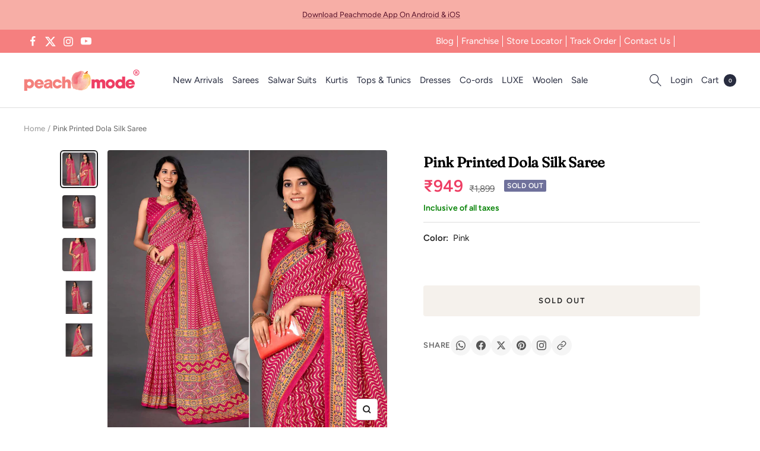

--- FILE ---
content_type: text/javascript; charset=utf-8
request_url: https://peachmode.com/products/pink-printed-dola-silk-saree-1.js
body_size: 680
content:
{"id":8099017556189,"title":"Pink Printed Dola Silk Saree","handle":"pink-printed-dola-silk-saree-1","description":"\u003cp\u003ePink colored saree is prettified with beautiful printed work as shown which makes it appear classy. This saree is made of dola silk fabric which is accompanied with dola silk blouse piece which you can customise as per your design\/style. Women can buy this saree to wear for their casual and daily.\u003c\/p\u003e\n\u003cp\u003eNote:- The actual product may differ slightly in color and design from the one illustrated in the images when compared with computer or mobile screen.\u003c\/p\u003e","published_at":"2023-07-15T11:52:38+05:30","created_at":"2023-07-10T18:10:21+05:30","vendor":"Peachmode","type":"Saree","tags":["c.pink","col.modelsarees","m.dolasilk","Model Shoot","o.casual","o.daily","p.bandhani","p.geometric","pt.saree","st.unstitched","w.printed"],"price":94900,"price_min":94900,"price_max":94900,"available":false,"price_varies":false,"compare_at_price":189900,"compare_at_price_min":189900,"compare_at_price_max":189900,"compare_at_price_varies":false,"variants":[{"id":43928184586461,"title":"Default Title","option1":"Default Title","option2":null,"option3":null,"sku":"SRML-DOLA154D","requires_shipping":true,"taxable":true,"featured_image":null,"available":false,"name":"Pink Printed Dola Silk Saree","public_title":null,"options":["Default Title"],"price":94900,"weight":500,"compare_at_price":189900,"inventory_management":"shopify","barcode":"","quantity_rule":{"min":1,"max":null,"increment":1},"quantity_price_breaks":[],"requires_selling_plan":false,"selling_plan_allocations":[]}],"images":["\/\/cdn.shopify.com\/s\/files\/1\/0637\/4834\/1981\/products\/file_4db08d0b-1ef7-4d67-8296-aab930b61cd0.jpg?v=1688992821","\/\/cdn.shopify.com\/s\/files\/1\/0637\/4834\/1981\/products\/file_f94e4dc3-30bf-408f-b91c-668ec01b8cc9.jpg?v=1688992821","\/\/cdn.shopify.com\/s\/files\/1\/0637\/4834\/1981\/products\/file_d4ca2b2d-12a5-40a8-be8b-31634b70f52e.jpg?v=1688992821","\/\/cdn.shopify.com\/s\/files\/1\/0637\/4834\/1981\/products\/file_9367aba4-a7cd-4ad5-b498-04f9663fde38.jpg?v=1688992821","\/\/cdn.shopify.com\/s\/files\/1\/0637\/4834\/1981\/products\/file_155ea16b-383b-4ea2-b65d-3f1c6c8ea706.jpg?v=1688992821"],"featured_image":"\/\/cdn.shopify.com\/s\/files\/1\/0637\/4834\/1981\/products\/file_4db08d0b-1ef7-4d67-8296-aab930b61cd0.jpg?v=1688992821","options":[{"name":"Title","position":1,"values":["Default Title"]}],"url":"\/products\/pink-printed-dola-silk-saree-1","media":[{"alt":null,"id":31934916264157,"position":1,"preview_image":{"aspect_ratio":1.0,"height":2000,"width":2000,"src":"https:\/\/cdn.shopify.com\/s\/files\/1\/0637\/4834\/1981\/products\/file_4db08d0b-1ef7-4d67-8296-aab930b61cd0.jpg?v=1688992821"},"aspect_ratio":1.0,"height":2000,"media_type":"image","src":"https:\/\/cdn.shopify.com\/s\/files\/1\/0637\/4834\/1981\/products\/file_4db08d0b-1ef7-4d67-8296-aab930b61cd0.jpg?v=1688992821","width":2000},{"alt":null,"id":31934916296925,"position":2,"preview_image":{"aspect_ratio":1.0,"height":2000,"width":2000,"src":"https:\/\/cdn.shopify.com\/s\/files\/1\/0637\/4834\/1981\/products\/file_f94e4dc3-30bf-408f-b91c-668ec01b8cc9.jpg?v=1688992821"},"aspect_ratio":1.0,"height":2000,"media_type":"image","src":"https:\/\/cdn.shopify.com\/s\/files\/1\/0637\/4834\/1981\/products\/file_f94e4dc3-30bf-408f-b91c-668ec01b8cc9.jpg?v=1688992821","width":2000},{"alt":null,"id":31934916329693,"position":3,"preview_image":{"aspect_ratio":1.0,"height":1200,"width":1200,"src":"https:\/\/cdn.shopify.com\/s\/files\/1\/0637\/4834\/1981\/products\/file_d4ca2b2d-12a5-40a8-be8b-31634b70f52e.jpg?v=1688992821"},"aspect_ratio":1.0,"height":1200,"media_type":"image","src":"https:\/\/cdn.shopify.com\/s\/files\/1\/0637\/4834\/1981\/products\/file_d4ca2b2d-12a5-40a8-be8b-31634b70f52e.jpg?v=1688992821","width":1200},{"alt":null,"id":31934916362461,"position":4,"preview_image":{"aspect_ratio":1.0,"height":2000,"width":2000,"src":"https:\/\/cdn.shopify.com\/s\/files\/1\/0637\/4834\/1981\/products\/file_9367aba4-a7cd-4ad5-b498-04f9663fde38.jpg?v=1688992821"},"aspect_ratio":1.0,"height":2000,"media_type":"image","src":"https:\/\/cdn.shopify.com\/s\/files\/1\/0637\/4834\/1981\/products\/file_9367aba4-a7cd-4ad5-b498-04f9663fde38.jpg?v=1688992821","width":2000},{"alt":null,"id":31934916395229,"position":5,"preview_image":{"aspect_ratio":1.0,"height":2000,"width":2000,"src":"https:\/\/cdn.shopify.com\/s\/files\/1\/0637\/4834\/1981\/products\/file_155ea16b-383b-4ea2-b65d-3f1c6c8ea706.jpg?v=1688992821"},"aspect_ratio":1.0,"height":2000,"media_type":"image","src":"https:\/\/cdn.shopify.com\/s\/files\/1\/0637\/4834\/1981\/products\/file_155ea16b-383b-4ea2-b65d-3f1c6c8ea706.jpg?v=1688992821","width":2000}],"requires_selling_plan":false,"selling_plan_groups":[]}